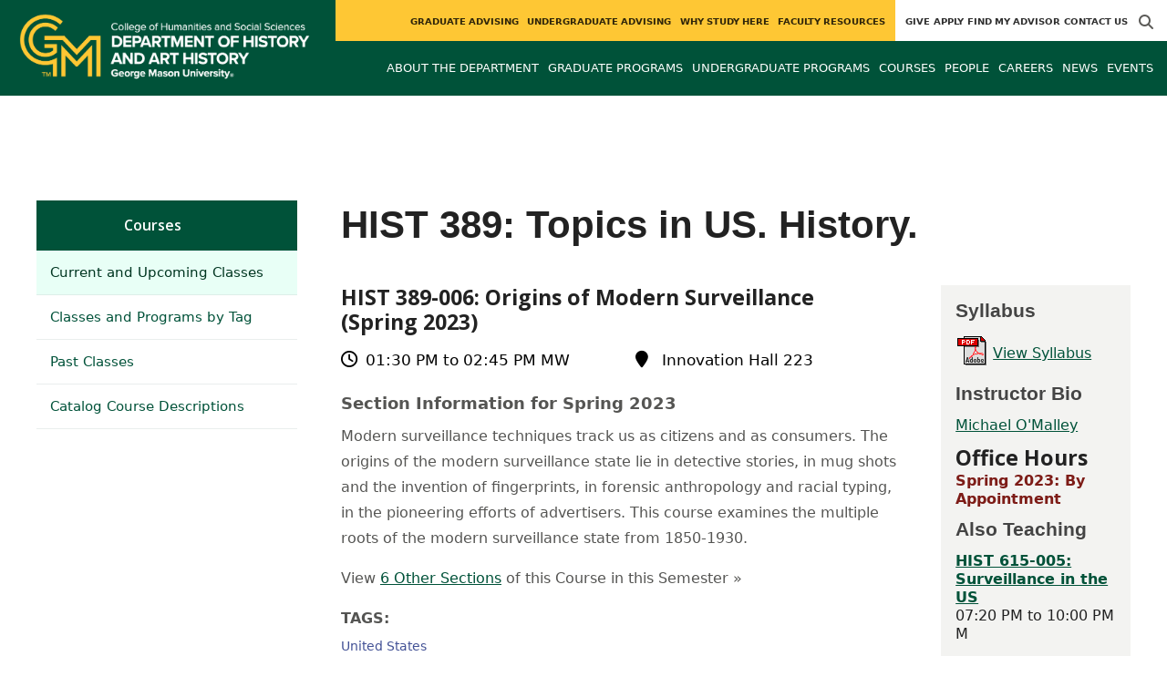

--- FILE ---
content_type: text/html; charset=utf-8
request_url: https://historyarthistory.gmu.edu/courses/hist389/course_sections/81670
body_size: 10212
content:
<!DOCTYPE HTML>
<html lang="en">
<head>

  <!--[if lt IE 10]>
  <script src="/assets/html5shiv-printshiv-1d0fe84e9c400d25226fbb100dfc491729804bad9d227815791397a772a6ccdc.js" asynch="true"></script>
  <![endif]-->
  <meta charset="utf-8" />
  <meta http-equiv="X-UA-Compatible" content="IE=edge">
  <!-- <meta http-equiv="X-UA-Compatible" content="IE=edge,chrome=1"> -->
  <meta name="viewport" content="width=device-width,initial-scale=1" />
  


  <link rel="apple-touch-icon" sizes="180x180" href="/apple-touch-icon.png">
  <link rel="icon" type="image/png" sizes="32x32" href="/favicon-32x32.png">
  <link rel="icon" type="image/png" sizes="16x16" href="/favicon-16x16.png">
  <meta name="msapplication-TileColor" content="#da532c">
  <meta name="theme-color" content="#ffffff">


  <!-- *** WEB FONTS *** -->
  <!--[if IE]>
  <link rel='preload' href='https://fonts.googleapis.com/css?family=Istok+Web' rel='stylesheet' as='font'>
  <link rel='preload' href='https://fonts.googleapis.com/css?family=Istok+Web:400italic' rel='stylesheet' as='font'>
  <link rel='preload' href='https://fonts.googleapis.com/css?family=Istok+Web:700' rel='stylesheet' as='font'>
  <link rel='preload' href='https://fonts.googleapis.com/css?family=Istok+Web:700italic' rel='stylesheet' as='font'>
  <![endif]-->

  <link rel="stylesheet" href="/assets/mason2024/application-5f815ddbcc0716290499bb761fe6f7fe8efa809306339fb85d5695ce74b0b19d.css" media="all" />
  <script type="importmap" data-turbo-track="reload">{
  "imports": {
    "application": "/assets/application-4b34addc893d2010defe97321368b6659ffb56145f2829c2b2c4cb0f5eaca21b.js",
    "@hotwired/turbo-rails": "/assets/turbo.min-41b4e28a9fe07bbbf2274d0ba9af26a87ff21f4fdb54a7978df9a6320decb39a.js",
    "@hotwired/stimulus": "/assets/stimulus.min-db071f6abc13bd6dcc6bb5e9ef6cb5b8ac23c9428c059f7e8d602325937dde40.js",
    "@hotwired/stimulus-loading": "/assets/stimulus-loading-9baa52ea3b2eb0f7e14ff9ae46eab356ff4331366fa1dbfe77cc1993bffd48e6.js",
    "bootstrap": "/assets/bootstrap.min-4a21b50fd84e03268f98bedab3c4e191c11e768f52d5eef40e5f824a6564bb19.js",
    "@popperjs/core": "/assets/popper-ad8a553b382f4f6b0a772106f9f399ebcf6cab360d1d8349ee26deeb79b88345.js",
    "admin_application": "/assets/admin_application-aef29384a4a8382c45f792034305dfea7e80546eb0e250a4390bd634185e7b90.js",
    "front_application": "/assets/front_application-0a3ee4b5236c03ebcc2385e290e93e87e17fd1cf486bcb6677b07b9297365fd4.js",
    "clipboard": "/assets/clipboard-12b5490ae96a15145495b9f677e20b8ad098476b49ac1a63582266879a0156e7.js",
    "controllers/application": "/assets/controllers/application-48e8b4d3dfcce7f7f8225f64dfd4717ff1874643325602d9eed09ad17b95cb76.js",
    "controllers/hello_controller": "/assets/controllers/hello_controller-5e545fa92cdc41ea2e6870cfbea018726fae4680ea0a8820832957dbdd46d65f.js",
    "controllers": "/assets/controllers/index-d3bed66b3a37b8fb69ca3314e202b85db13e3b837c8fb5657366f5aadec7c851.js",
    "controllers/search_form_controller": "/assets/controllers/search_form_controller-c1693f6957fe2a29d80628f0d4922eaa4a3043fda6921dc07ca2c1cbd8f0c87a.js",
    "controllers/submit_form_controller": "/assets/controllers/submit_form_controller-c7019c38316d3552c4c3f945bc52decc0b23d701d273cc673dc0c7b7945fe64d.js",
    "controllers/tinymce_controller": "/assets/controllers/tinymce_controller-aaad6dd41a32ba286cfeceb59ca8633f55f4cf7e72d3b43716c80405b33de93b.js"
  }
}</script>
<link rel="modulepreload" href="/assets/application-4b34addc893d2010defe97321368b6659ffb56145f2829c2b2c4cb0f5eaca21b.js">
<link rel="modulepreload" href="/assets/turbo.min-41b4e28a9fe07bbbf2274d0ba9af26a87ff21f4fdb54a7978df9a6320decb39a.js">
<link rel="modulepreload" href="/assets/stimulus.min-db071f6abc13bd6dcc6bb5e9ef6cb5b8ac23c9428c059f7e8d602325937dde40.js">
<link rel="modulepreload" href="/assets/stimulus-loading-9baa52ea3b2eb0f7e14ff9ae46eab356ff4331366fa1dbfe77cc1993bffd48e6.js">
<link rel="modulepreload" href="/assets/bootstrap.min-4a21b50fd84e03268f98bedab3c4e191c11e768f52d5eef40e5f824a6564bb19.js">
<link rel="modulepreload" href="/assets/popper-ad8a553b382f4f6b0a772106f9f399ebcf6cab360d1d8349ee26deeb79b88345.js">
<script src="/assets/es-module-shims.min-f39ec8b2348eca992283040893961fcedcce46c585c1c0071b7ee0f32dd56922.js" async="async" data-turbo-track="reload"></script>
<script type="module">import "application"</script>
  <script type="module">import "front_application"</script>

  <link rel="stylesheet" href="https://cdnjs.cloudflare.com/ajax/libs/OwlCarousel2/2.3.4/assets/owl.carousel.css" integrity="sha512-UTNP5BXLIptsaj5WdKFrkFov94lDx+eBvbKyoe1YAfjeRPC+gT5kyZ10kOHCfNZqEui1sxmqvodNUx3KbuYI/A==" crossorigin="anonymous" referrerpolicy="no-referrer" />

  <script defer src="https://cdnjs.cloudflare.com/ajax/libs/OwlCarousel2/2.3.4/owl.carousel.min.js" integrity="sha512-bPs7Ae6pVvhOSiIcyUClR7/q2OAsRiovw4vAkX+zJbw3ShAeeqezq50RIIcIURq7Oa20rW2n2q+fyXBNcU9lrw==" crossorigin="anonymous" referrerpolicy="no-referrer"></script>

    <!--Make sure this links to analytics-->
        <!-- Google Tag Manager GA4 -->
        <script>(function(w,d,s,l,i){w[l]=w[l]||[];w[l].push({'gtm.start':
                  new Date().getTime(),event:'gtm.js'});var f=d.getElementsByTagName(s)[0],
          j=d.createElement(s),dl=l!='dataLayer'?'&l='+l:'';j.async=true;j.src=
          'https://www.googletagmanager.com/gtm.js?id='+i+dl;f.parentNode.insertBefore(j,f);
        })(window,document,'script','dataLayer','GTM-KQSG4GF');</script>
        <!-- End Google Tag Manager -->

  <title>History and Art History | HIST 389: Topics in US. History.</title>
  <meta name="description" content="HIST 389 - 006: Origins of Modern Surveillance (Spring 2023)" />  <link href="http://historyarthistory.gmu.edu/courses/hist389/course_sections/81670" rel="canonical" />
  <link rel="alternate" type="application/atom+xml" title="ATOM" href="/feed" />
  <meta property="fb:app_id" content="308196929201214" />
<meta property="fb:admins" content="545039898" />

<meta property="og:site_name" content="History and Art History" />
<meta property="og:url" content="https://historyarthistory.gmu.edu/courses/hist389/course_sections/81670" />
<meta property="og:type" content="article" />

<meta property="og:image" content="https://chss.gmu.edu/assets/plaza-statue-512x512-7ea5e31007262e764dec0cb5e6d9a1f04a165ad05aed2b33bd7db4e8ecacd807.png" />
<meta property="og:description" content="HIST 389 - 006: Origins of Modern Surveillance (Spring 2023)" />


  <meta name="apple-mobile-web-app-capable" content="yes">
</head>

<body id="historyarthistory">
        <!-- Google Tag Manager GA4 (noscript) -->
      <noscript><iframe src="https://www.googletagmanager.com/ns.html?id=GTM-KQSG4GF"
                        height="0" width="0" style="display:none;visibility:hidden"></iframe></noscript>
      <!-- End Google Tag Manager (noscript) -->

  <div id="cookies-eu-banner" style="display: none;">
  <div id="cookies-eu-text">We use cookies and similar technologies to improve your website experience and help us understand how you use our website. By continuing to use this website, you consent to the usage of cookies. Learn more about our <a href="https://www.gmu.edu/about-mason/internet-privacy" target="_blank" title="George Mason University Privacy Statement" class="cookies-eu-link">Privacy Statement</a> and <a href="https://www.gmu.edu/cookie-policy" target="_blank" title="George Mason University Cookie Policy" class="cookies-eu-link">Cookie Policy</a>.</div>
  <div id="cookies-eu-link-group">
    <button id="cookies-eu-accept">Agree</button>
    <button id="cookies-eu-reject">Decline Non-Essential Cookies</button>
  </div>
</div>
  

<header id="header-section">
  <nav class="home-nav">
    <div class="container-fluid">

      <div class="row style-group3">
        <div class="col-md-12 absu-nav-cont">
             <a class="navbar-brand" href="/" aria-label="Visit History and Art History homepage">
               <span class="logo-back">
                 <img alt="History and Art History Logo" class="brandlogo" src="/assets/logos/historyarthistory-tagline-cd9bb1709a567df232319c2ee88cd5574221cc1f26736bba33bc62c739f211a2.png" />
               </span>
             </a>
          <div id="myNav2" class="overlay2">
            <a class="closebtn2" onclick="closeNav2()" aria-label="close search">&times;</a>
            <div class="overlay-content2">
              <form method="get" action="/searches" role="search">
                <input class="mainsearch" type="text" placeholder="Search" name="searchFor" title="Enter search terms">
              </form>
            </div>
          </div>












        <div class="mobile-comp-container">
          <span class="hbuttonout2" onclick="openNav2()" aria-controls="myNav2"><i class="fa-solid fa-magnifying-glass hbuttons2"></i></span>
          <button id="mobile-burger" class="navbar-toggler" type="button" data-bs-toggle="" data-bs-target="#navbarSupportedContent" aria-controls="navbarSupportedContent" aria-expanded="false" aria-label="Toggle navigation three">
              <i class="fa-solid fa-bars"></i>
          </button>
        </div>
        </div>
          <div class="col-md-12 navbars-tog second-nav" aria-labelledby="audience Site Navigation">
        <ul class="utility-nav-sites">
          <li class="nav-item"><a class="donate nav-link" href="https://securemason.gmu.edu/s/1564/GID2/16/19-giving.aspx?sid=1564&amp;gid=2&amp;pgid=651&amp;cid=1709&amp;bledit=1&amp;sort=1&amp;dids=95.340.512.170&amp;appealcode=ISS07">Give</a></li>
          <li class="nav-item"><a class="nav-link" href="/apply">Apply</a></li>
          <li class="nav-item"><a class="nav-link" href="/advising-in-history-and-art-history">Find My Advisor</a></li>
          <li class="nav-item"><a class="nav-link" href="/contact">Contact Us</a></li>
          
          
            <li class="nav-item search-item2">
              <a class="hbuttonout nav-link" onclick="openNav2()"><i class="fa-solid fa-magnifying-glass hbuttons"></i></a>
            </li>
        </ul>
    <ul class="nav-list-ul">
      <li title="Graduate Advising" class="nav-item dropdown">
        <a class="nav-link dropdown-toggle" href="/graduate" role="button" aria-expanded="false">
          Graduate Advising
        </a>
        </li>
      <li title="Undergraduate Advising" class="nav-item dropdown">
        <a class="nav-link dropdown-toggle" href="/undergraduate" role="button" aria-expanded="false">
          Undergraduate Advising
        </a>
        </li>
      <li title="Why Study Here" class="nav-item dropdown">
        <a class="nav-link dropdown-toggle" href="/prospective" role="button" aria-expanded="false">
          Why Study Here
        </a>
        </li>
      <li title="Faculty Resources" class="nav-item dropdown">
        <a class="nav-link dropdown-toggle" href="/faculty" role="button" aria-expanded="false">
          Faculty Resources
        </a>
        </li>
    </ul>
  </div>

  <ul class="mobile_second-nav" aria-labelledby="audience ">
    <li title="Graduate Advising" class="mobile_menu_list_item">
        <a href="/graduate" class="mobile_menu_list_link">Graduate Advising</a>
    </li>
    <li title="Undergraduate Advising" class="mobile_menu_list_item">
        <a href="/undergraduate" class="mobile_menu_list_link">Undergraduate Advising</a>
    </li>
    <li title="Why Study Here" class="mobile_menu_list_item">
        <a href="/prospective" class="mobile_menu_list_link">Why Study Here</a>
    </li>
    <li title="Faculty Resources" class="mobile_menu_list_item">
        <a href="/faculty" class="mobile_menu_list_link">Faculty Resources</a>
    </li>
  </ul>

      

          <div class="col-md-12 navbars-tog first-nav" aria-labelledby="main Site Navigation">
    <ul class="nav-list-ul">
      <li title="About The Department" class="nav-item dropdown">
        <a class="nav-link dropdown-toggle" href="https://historyarthistory.gmu.edu/about" role="button" aria-expanded="false">
          About The Department
        </a>
          <ul class="dropdown-menu dropdown-menu-end">
                  <li>
                    <a class="dropdown-item" href="https://historyarthistory.gmu.edu/about/transforming-our-understanding-of-the-past">
                      Transforming our Understanding of the Past
                    </a>
                  </li>
                  <li>
                    <a class="dropdown-item" href="https://historyarthistory.gmu.edu/about/impacting-our-students">
                      Impacting our Students
                    </a>
                  </li>
                  <li>
                    <a class="dropdown-item" href="https://historyarthistory.gmu.edu/about/engaging-the-public">
                      Engaging the Public
                    </a>
                  </li>
          </ul>
        </li>
      <li title="Graduate Programs" class="nav-item dropdown">
        <a class="nav-link dropdown-toggle" href="https://historyarthistory.gmu.edu/graduate-programs" role="button" aria-expanded="false">
          Graduate Programs
        </a>
          <ul class="dropdown-menu dropdown-menu-end">
                  <li>
                    <a class="dropdown-item" href="http://historyarthistory.gmu.edu/programs/la-phd-hist">
                      PhD in History
                    </a>
                  </li>
                  <li>
                    <a class="dropdown-item" href="http://historyarthistory.gmu.edu/programs/la-ma-ah">
                      MA in Art History
                    </a>
                  </li>
                  <li>
                    <a class="dropdown-item" href="http://historyarthistory.gmu.edu/programs/la-ma-hist">
                      MA in History
                    </a>
                  </li>
                  <li>
                    <a class="dropdown-item" href="http://historyarthistory.gmu.edu/programs/la-ma-acel-ah">
                      Accelerated MA in Art History
                    </a>
                  </li>
                  <li>
                    <a class="dropdown-item" href="http://historyarthistory.gmu.edu/programs/la-ma-acel-hist">
                      Accelerated MA in History
                    </a>
                  </li>
                  <li>
                    <a class="dropdown-item" href="https://historyarthistory.gmu.edu/graduate-programs/dual-ma-art-history-and-arts-management">
                      Dual MA Art History and Arts Management
                    </a>
                  </li>
                  <li>
                    <a class="dropdown-item" href="/programs/LA-CERG-DPH">
                      Graduate Certificate in Digital Public Humanities
                    </a>
                  </li>
          </ul>
        </li>
      <li title="Undergraduate Programs" class="nav-item dropdown">
        <a class="nav-link dropdown-toggle" href="https://historyarthistory.gmu.edu/undergraduate-programs" role="button" aria-expanded="false">
          Undergraduate Programs
        </a>
          <ul class="dropdown-menu dropdown-menu-end">
                  <li>
                    <a class="dropdown-item" href="http://historyarthistory.gmu.edu/programs/la-ba-hist">
                      BA in History
                    </a>
                  </li>
                  <li>
                    <a class="dropdown-item" href="http://historyarthistory.gmu.edu/programs/la-ba-ah">
                      BA in Art History
                    </a>
                  </li>
                  <li>
                    <a class="dropdown-item" href="http://historyarthistory.gmu.edu/programs/la-minor-hist-hist">
                      Minor in History
                    </a>
                  </li>
                  <li>
                    <a class="dropdown-item" href="http://historyarthistory.gmu.edu/programs/la-minor-hist-arth">
                      Minor in Art History
                    </a>
                  </li>
                  <li>
                    <a class="dropdown-item" href="https://historyarthistory.gmu.edu/programs/la-minor-hist-ahma">
                      Minor in Ancient History and Mediterranean Archaeology
                    </a>
                  </li>
                  <li>
                    <a class="dropdown-item" href="/programs/la-minor-la-dgh">
                      Minor in Digital Humanities
                    </a>
                  </li>
                  <li>
                    <a class="dropdown-item" href="/programs/la-minor-hist-must">
                      Minor in Museum Studies
                    </a>
                  </li>
          </ul>
        </li>
      <li title="Courses" class="nav-item dropdown">
        <a class="nav-link dropdown-toggle" href="https://historyarthistory.gmu.edu/course_sections" role="button" aria-expanded="false">
          Courses
        </a>
          <ul class="dropdown-menu dropdown-menu-end">
                  <li>
                    <a class="dropdown-item" href="/course_sections?code=ARTH">
                      Art History
                    </a>
                  </li>
                  <li>
                    <a class="dropdown-item" href="/course_sections?code=HIST">
                      History
                    </a>
                  </li>
                  <li>
                    <a class="dropdown-item" href="https://historyarthistory.gmu.edu/digital-public-humanities">
                      Digital Public Humanities
                    </a>
                  </li>
          </ul>
        </li>
      <li title="People" class="nav-item dropdown">
        <a class="nav-link dropdown-toggle" href="/people/core_faculty" role="button" aria-expanded="false">
          People
        </a>
        </li>
      <li title="Careers" class="nav-item dropdown">
        <a class="nav-link dropdown-toggle" href="https://historyarthistory.gmu.edu/careers" role="button" aria-expanded="false">
          Careers
        </a>
          <ul class="dropdown-menu dropdown-menu-end">
                  <li>
                    <a class="dropdown-item" href="https://historyarthistory.gmu.edu/careers/history">
                      What Can I Do With a Degree in History?
                    </a>
                  </li>
                  <li>
                    <a class="dropdown-item" href="https://historyarthistory.gmu.edu/careers/art-history">
                      What Can I Do With a Degree in Art History?
                    </a>
                  </li>
                  <li>
                    <a class="dropdown-item" href="https://historyarthistory.gmu.edu/careers/what-can-i-do">
                      What Can I Do With a Degree in the Liberal Arts?
                    </a>
                  </li>
                  <li>
                    <a class="dropdown-item" href="https://historyarthistory.gmu.edu/careers/can-i-get-a-job">
                      Can I Get a Job?
                    </a>
                  </li>
                  <li>
                    <a class="dropdown-item" href="https://historyarthistory.gmu.edu/careers/where-do-our-students-work">
                      Where Do Our Students Work?
                    </a>
                  </li>
                  <li>
                    <a class="dropdown-item" href="https://historyarthistory.gmu.edu/undergraduate/career-and-internship-opportunities">
                      Internships
                    </a>
                  </li>
                  <li>
                    <a class="dropdown-item" href="/undergraduate/usingyourarthdegree">
                      Using Your ARTH Degree
                    </a>
                  </li>
                  <li>
                    <a class="dropdown-item" href="/undergraduate/usingyourhistdegree">
                      Using Your HIST Degree
                    </a>
                  </li>
          </ul>
        </li>
      <li title="News" class="nav-item dropdown">
        <a class="nav-link dropdown-toggle" href="https://historyarthistory.gmu.edu/articles" role="button" aria-expanded="false">
          News
        </a>
          <ul class="dropdown-menu dropdown-menu-end">
              <li><a class="dropdown-item" aria-label="Accolades Article Listing" href="/articles/category/accolades">Accolades</a></li>
              <li><a class="dropdown-item" aria-label="Alumni News Article Listing" href="/articles/category/alumni-news">Alumni News</a></li>
              <li><a class="dropdown-item" aria-label="Faculty Afoot Article Listing" href="/articles/category/faculty-afoot">Faculty Afoot</a></li>
              <li><a class="dropdown-item" aria-label="Headlines Article Listing" href="/articles/category/headlines">Headlines</a></li>
              <li><a class="dropdown-item" aria-label="In The Media Article Listing" href="/articles/category/in-the-media">In The Media</a></li>
              <li><a class="dropdown-item" aria-label="Newsletter Article Listing" href="/articles/category/community-digest">Newsletter</a></li>
              <li><a class="dropdown-item" aria-label="Publications Article Listing" href="/articles/category/publications">Publications</a></li>
              <li><a class="dropdown-item" aria-label="Student Spotlight Article Listing" href="/articles/category/student-spotlight">Student Spotlight</a></li>
          </ul>
        </li>
      <li title="Events" class="nav-item dropdown">
        <a class="nav-link dropdown-toggle" href="https://historyarthistory.gmu.edu/events" role="button" aria-expanded="false">
          Events
        </a>
          <ul class="dropdown-menu dropdown-menu-end">
            <li>
              <a class="dropdown-item" href="/events">All Upcoming</a>
            </li>
              <li><a class="dropdown-item" href="/events/past">Past Events</a></li>
              <li><a class="dropdown-item" href="/events/chss"><span>Events on Other Sites</span></a></li>
          </ul>
        </li>
    </ul>
  </div>

  <ul class="mobile_first-nav" aria-labelledby="main ">
    <li title="About The Department" class="mobile_menu_list_item">
        <div class="link_and_icon_cont">
          <a href="https://historyarthistory.gmu.edu/about" class="mobile_menu_list_link" style="display:block">About The Department</a>
          <i class="fa-solid fa-plus rotate"></i>
        </div>
        <ul class="mobile_submenu_list_cont">
              <li class="mobile_submenu_list_item">
                <a href="https://historyarthistory.gmu.edu/about/transforming-our-understanding-of-the-past" class="mobile_submenu_list_link">Transforming our Understanding of the Past</a>
              </li>
              <li class="mobile_submenu_list_item">
                <a href="https://historyarthistory.gmu.edu/about/impacting-our-students" class="mobile_submenu_list_link">Impacting our Students</a>
              </li>
              <li class="mobile_submenu_list_item">
                <a href="https://historyarthistory.gmu.edu/about/engaging-the-public" class="mobile_submenu_list_link">Engaging the Public</a>
              </li>
        </ul>
    </li>
    <li title="Graduate Programs" class="mobile_menu_list_item">
        <div class="link_and_icon_cont">
          <a href="https://historyarthistory.gmu.edu/graduate-programs" class="mobile_menu_list_link" style="display:block">Graduate Programs</a>
          <i class="fa-solid fa-plus rotate"></i>
        </div>
        <ul class="mobile_submenu_list_cont">
              <li class="mobile_submenu_list_item">
                <a href="http://historyarthistory.gmu.edu/programs/la-phd-hist" class="mobile_submenu_list_link">PhD in History</a>
              </li>
              <li class="mobile_submenu_list_item">
                <a href="http://historyarthistory.gmu.edu/programs/la-ma-ah" class="mobile_submenu_list_link">MA in Art History</a>
              </li>
              <li class="mobile_submenu_list_item">
                <a href="http://historyarthistory.gmu.edu/programs/la-ma-hist" class="mobile_submenu_list_link">MA in History</a>
              </li>
              <li class="mobile_submenu_list_item">
                <a href="http://historyarthistory.gmu.edu/programs/la-ma-acel-ah" class="mobile_submenu_list_link">Accelerated MA in Art History</a>
              </li>
              <li class="mobile_submenu_list_item">
                <a href="http://historyarthistory.gmu.edu/programs/la-ma-acel-hist" class="mobile_submenu_list_link">Accelerated MA in History</a>
              </li>
              <li class="mobile_submenu_list_item">
                <a href="https://historyarthistory.gmu.edu/graduate-programs/dual-ma-art-history-and-arts-management" class="mobile_submenu_list_link">Dual MA Art History and Arts Management</a>
              </li>
              <li class="mobile_submenu_list_item">
                <a href="/programs/LA-CERG-DPH" class="mobile_submenu_list_link">Graduate Certificate in Digital Public Humanities</a>
              </li>
        </ul>
    </li>
    <li title="Undergraduate Programs" class="mobile_menu_list_item">
        <div class="link_and_icon_cont">
          <a href="https://historyarthistory.gmu.edu/undergraduate-programs" class="mobile_menu_list_link" style="display:block">Undergraduate Programs</a>
          <i class="fa-solid fa-plus rotate"></i>
        </div>
        <ul class="mobile_submenu_list_cont">
              <li class="mobile_submenu_list_item">
                <a href="http://historyarthistory.gmu.edu/programs/la-ba-hist" class="mobile_submenu_list_link">BA in History</a>
              </li>
              <li class="mobile_submenu_list_item">
                <a href="http://historyarthistory.gmu.edu/programs/la-ba-ah" class="mobile_submenu_list_link">BA in Art History</a>
              </li>
              <li class="mobile_submenu_list_item">
                <a href="http://historyarthistory.gmu.edu/programs/la-minor-hist-hist" class="mobile_submenu_list_link">Minor in History</a>
              </li>
              <li class="mobile_submenu_list_item">
                <a href="http://historyarthistory.gmu.edu/programs/la-minor-hist-arth" class="mobile_submenu_list_link">Minor in Art History</a>
              </li>
              <li class="mobile_submenu_list_item">
                <a href="https://historyarthistory.gmu.edu/programs/la-minor-hist-ahma" class="mobile_submenu_list_link">Minor in Ancient History and Mediterranean Archaeology</a>
              </li>
              <li class="mobile_submenu_list_item">
                <a href="/programs/la-minor-la-dgh" class="mobile_submenu_list_link">Minor in Digital Humanities</a>
              </li>
              <li class="mobile_submenu_list_item">
                <a href="/programs/la-minor-hist-must" class="mobile_submenu_list_link">Minor in Museum Studies</a>
              </li>
        </ul>
    </li>
    <li title="Courses" class="mobile_menu_list_item">
        <div class="link_and_icon_cont">
          <a href="https://historyarthistory.gmu.edu/course_sections" class="mobile_menu_list_link" style="display:block">Courses</a>
          <i class="fa-solid fa-plus rotate"></i>
        </div>
        <ul class="mobile_submenu_list_cont">
              <li class="mobile_submenu_list_item">
                <a href="/course_sections?code=ARTH" class="mobile_submenu_list_link">Art History</a>
              </li>
              <li class="mobile_submenu_list_item">
                <a href="/course_sections?code=HIST" class="mobile_submenu_list_link">History</a>
              </li>
              <li class="mobile_submenu_list_item">
                <a href="https://historyarthistory.gmu.edu/digital-public-humanities" class="mobile_submenu_list_link">Digital Public Humanities</a>
              </li>
        </ul>
    </li>
    <li title="People" class="mobile_menu_list_item">
        <a href="/people/core_faculty" class="mobile_menu_list_link">People</a>
    </li>
    <li title="Careers" class="mobile_menu_list_item">
        <div class="link_and_icon_cont">
          <a href="https://historyarthistory.gmu.edu/careers" class="mobile_menu_list_link" style="display:block">Careers</a>
          <i class="fa-solid fa-plus rotate"></i>
        </div>
        <ul class="mobile_submenu_list_cont">
              <li class="mobile_submenu_list_item">
                <a href="https://historyarthistory.gmu.edu/careers/history" class="mobile_submenu_list_link">What Can I Do With a Degree in History?</a>
              </li>
              <li class="mobile_submenu_list_item">
                <a href="https://historyarthistory.gmu.edu/careers/art-history" class="mobile_submenu_list_link">What Can I Do With a Degree in Art History?</a>
              </li>
              <li class="mobile_submenu_list_item">
                <a href="https://historyarthistory.gmu.edu/careers/what-can-i-do" class="mobile_submenu_list_link">What Can I Do With a Degree in the Liberal Arts?</a>
              </li>
              <li class="mobile_submenu_list_item">
                <a href="https://historyarthistory.gmu.edu/careers/can-i-get-a-job" class="mobile_submenu_list_link">Can I Get a Job?</a>
              </li>
              <li class="mobile_submenu_list_item">
                <a href="https://historyarthistory.gmu.edu/careers/where-do-our-students-work" class="mobile_submenu_list_link">Where Do Our Students Work?</a>
              </li>
              <li class="mobile_submenu_list_item">
                <a href="https://historyarthistory.gmu.edu/undergraduate/career-and-internship-opportunities" class="mobile_submenu_list_link">Internships</a>
              </li>
              <li class="mobile_submenu_list_item">
                <a href="/undergraduate/usingyourarthdegree" class="mobile_submenu_list_link">Using Your ARTH Degree</a>
              </li>
              <li class="mobile_submenu_list_item">
                <a href="/undergraduate/usingyourhistdegree" class="mobile_submenu_list_link">Using Your HIST Degree</a>
              </li>
        </ul>
    </li>
    <li title="News" class="mobile_menu_list_item">
        <a href="https://historyarthistory.gmu.edu/articles" class="mobile_menu_list_link">News</a>
    </li>
    <li title="Events" class="mobile_menu_list_item">
        <a href="https://historyarthistory.gmu.edu/events" class="mobile_menu_list_link">Events</a>
    </li>
  </ul>

      

        <div class="col-md-12 navbars-tog third-nav">


        </div>
      </div>
    </div>
  </nav>
</header>
  <div id="mySidenav" class="sidenav">
    <button class="close-btn closebtn" id="closeBtn">&times;</button>
    <div class="mobile_menu_list">
        <div class="col-md-12 navbars-tog first-nav" aria-labelledby="main Site Navigation">
    <ul class="nav-list-ul">
      <li title="About The Department" class="nav-item dropdown">
        <a class="nav-link dropdown-toggle" href="https://historyarthistory.gmu.edu/about" role="button" aria-expanded="false">
          About The Department
        </a>
          <ul class="dropdown-menu dropdown-menu-end">
                  <li>
                    <a class="dropdown-item" href="https://historyarthistory.gmu.edu/about/transforming-our-understanding-of-the-past">
                      Transforming our Understanding of the Past
                    </a>
                  </li>
                  <li>
                    <a class="dropdown-item" href="https://historyarthistory.gmu.edu/about/impacting-our-students">
                      Impacting our Students
                    </a>
                  </li>
                  <li>
                    <a class="dropdown-item" href="https://historyarthistory.gmu.edu/about/engaging-the-public">
                      Engaging the Public
                    </a>
                  </li>
          </ul>
        </li>
      <li title="Graduate Programs" class="nav-item dropdown">
        <a class="nav-link dropdown-toggle" href="https://historyarthistory.gmu.edu/graduate-programs" role="button" aria-expanded="false">
          Graduate Programs
        </a>
          <ul class="dropdown-menu dropdown-menu-end">
                  <li>
                    <a class="dropdown-item" href="http://historyarthistory.gmu.edu/programs/la-phd-hist">
                      PhD in History
                    </a>
                  </li>
                  <li>
                    <a class="dropdown-item" href="http://historyarthistory.gmu.edu/programs/la-ma-ah">
                      MA in Art History
                    </a>
                  </li>
                  <li>
                    <a class="dropdown-item" href="http://historyarthistory.gmu.edu/programs/la-ma-hist">
                      MA in History
                    </a>
                  </li>
                  <li>
                    <a class="dropdown-item" href="http://historyarthistory.gmu.edu/programs/la-ma-acel-ah">
                      Accelerated MA in Art History
                    </a>
                  </li>
                  <li>
                    <a class="dropdown-item" href="http://historyarthistory.gmu.edu/programs/la-ma-acel-hist">
                      Accelerated MA in History
                    </a>
                  </li>
                  <li>
                    <a class="dropdown-item" href="https://historyarthistory.gmu.edu/graduate-programs/dual-ma-art-history-and-arts-management">
                      Dual MA Art History and Arts Management
                    </a>
                  </li>
                  <li>
                    <a class="dropdown-item" href="/programs/LA-CERG-DPH">
                      Graduate Certificate in Digital Public Humanities
                    </a>
                  </li>
          </ul>
        </li>
      <li title="Undergraduate Programs" class="nav-item dropdown">
        <a class="nav-link dropdown-toggle" href="https://historyarthistory.gmu.edu/undergraduate-programs" role="button" aria-expanded="false">
          Undergraduate Programs
        </a>
          <ul class="dropdown-menu dropdown-menu-end">
                  <li>
                    <a class="dropdown-item" href="http://historyarthistory.gmu.edu/programs/la-ba-hist">
                      BA in History
                    </a>
                  </li>
                  <li>
                    <a class="dropdown-item" href="http://historyarthistory.gmu.edu/programs/la-ba-ah">
                      BA in Art History
                    </a>
                  </li>
                  <li>
                    <a class="dropdown-item" href="http://historyarthistory.gmu.edu/programs/la-minor-hist-hist">
                      Minor in History
                    </a>
                  </li>
                  <li>
                    <a class="dropdown-item" href="http://historyarthistory.gmu.edu/programs/la-minor-hist-arth">
                      Minor in Art History
                    </a>
                  </li>
                  <li>
                    <a class="dropdown-item" href="https://historyarthistory.gmu.edu/programs/la-minor-hist-ahma">
                      Minor in Ancient History and Mediterranean Archaeology
                    </a>
                  </li>
                  <li>
                    <a class="dropdown-item" href="/programs/la-minor-la-dgh">
                      Minor in Digital Humanities
                    </a>
                  </li>
                  <li>
                    <a class="dropdown-item" href="/programs/la-minor-hist-must">
                      Minor in Museum Studies
                    </a>
                  </li>
          </ul>
        </li>
      <li title="Courses" class="nav-item dropdown">
        <a class="nav-link dropdown-toggle" href="https://historyarthistory.gmu.edu/course_sections" role="button" aria-expanded="false">
          Courses
        </a>
          <ul class="dropdown-menu dropdown-menu-end">
                  <li>
                    <a class="dropdown-item" href="/course_sections?code=ARTH">
                      Art History
                    </a>
                  </li>
                  <li>
                    <a class="dropdown-item" href="/course_sections?code=HIST">
                      History
                    </a>
                  </li>
                  <li>
                    <a class="dropdown-item" href="https://historyarthistory.gmu.edu/digital-public-humanities">
                      Digital Public Humanities
                    </a>
                  </li>
          </ul>
        </li>
      <li title="People" class="nav-item dropdown">
        <a class="nav-link dropdown-toggle" href="/people/core_faculty" role="button" aria-expanded="false">
          People
        </a>
        </li>
      <li title="Careers" class="nav-item dropdown">
        <a class="nav-link dropdown-toggle" href="https://historyarthistory.gmu.edu/careers" role="button" aria-expanded="false">
          Careers
        </a>
          <ul class="dropdown-menu dropdown-menu-end">
                  <li>
                    <a class="dropdown-item" href="https://historyarthistory.gmu.edu/careers/history">
                      What Can I Do With a Degree in History?
                    </a>
                  </li>
                  <li>
                    <a class="dropdown-item" href="https://historyarthistory.gmu.edu/careers/art-history">
                      What Can I Do With a Degree in Art History?
                    </a>
                  </li>
                  <li>
                    <a class="dropdown-item" href="https://historyarthistory.gmu.edu/careers/what-can-i-do">
                      What Can I Do With a Degree in the Liberal Arts?
                    </a>
                  </li>
                  <li>
                    <a class="dropdown-item" href="https://historyarthistory.gmu.edu/careers/can-i-get-a-job">
                      Can I Get a Job?
                    </a>
                  </li>
                  <li>
                    <a class="dropdown-item" href="https://historyarthistory.gmu.edu/careers/where-do-our-students-work">
                      Where Do Our Students Work?
                    </a>
                  </li>
                  <li>
                    <a class="dropdown-item" href="https://historyarthistory.gmu.edu/undergraduate/career-and-internship-opportunities">
                      Internships
                    </a>
                  </li>
                  <li>
                    <a class="dropdown-item" href="/undergraduate/usingyourarthdegree">
                      Using Your ARTH Degree
                    </a>
                  </li>
                  <li>
                    <a class="dropdown-item" href="/undergraduate/usingyourhistdegree">
                      Using Your HIST Degree
                    </a>
                  </li>
          </ul>
        </li>
      <li title="News" class="nav-item dropdown">
        <a class="nav-link dropdown-toggle" href="https://historyarthistory.gmu.edu/articles" role="button" aria-expanded="false">
          News
        </a>
          <ul class="dropdown-menu dropdown-menu-end">
              <li><a class="dropdown-item" aria-label="Accolades Article Listing" href="/articles/category/accolades">Accolades</a></li>
              <li><a class="dropdown-item" aria-label="Alumni News Article Listing" href="/articles/category/alumni-news">Alumni News</a></li>
              <li><a class="dropdown-item" aria-label="Faculty Afoot Article Listing" href="/articles/category/faculty-afoot">Faculty Afoot</a></li>
              <li><a class="dropdown-item" aria-label="Headlines Article Listing" href="/articles/category/headlines">Headlines</a></li>
              <li><a class="dropdown-item" aria-label="In The Media Article Listing" href="/articles/category/in-the-media">In The Media</a></li>
              <li><a class="dropdown-item" aria-label="Newsletter Article Listing" href="/articles/category/community-digest">Newsletter</a></li>
              <li><a class="dropdown-item" aria-label="Publications Article Listing" href="/articles/category/publications">Publications</a></li>
              <li><a class="dropdown-item" aria-label="Student Spotlight Article Listing" href="/articles/category/student-spotlight">Student Spotlight</a></li>
          </ul>
        </li>
      <li title="Events" class="nav-item dropdown">
        <a class="nav-link dropdown-toggle" href="https://historyarthistory.gmu.edu/events" role="button" aria-expanded="false">
          Events
        </a>
          <ul class="dropdown-menu dropdown-menu-end">
            <li>
              <a class="dropdown-item" href="/events">All Upcoming</a>
            </li>
              <li><a class="dropdown-item" href="/events/past">Past Events</a></li>
              <li><a class="dropdown-item" href="/events/chss"><span>Events on Other Sites</span></a></li>
          </ul>
        </li>
    </ul>
  </div>

  <ul class="mobile_first-nav" aria-labelledby="main ">
    <li title="About The Department" class="mobile_menu_list_item">
        <div class="link_and_icon_cont">
          <a href="https://historyarthistory.gmu.edu/about" class="mobile_menu_list_link" style="display:block">About The Department</a>
          <i class="fa-solid fa-plus rotate"></i>
        </div>
        <ul class="mobile_submenu_list_cont">
              <li class="mobile_submenu_list_item">
                <a href="https://historyarthistory.gmu.edu/about/transforming-our-understanding-of-the-past" class="mobile_submenu_list_link">Transforming our Understanding of the Past</a>
              </li>
              <li class="mobile_submenu_list_item">
                <a href="https://historyarthistory.gmu.edu/about/impacting-our-students" class="mobile_submenu_list_link">Impacting our Students</a>
              </li>
              <li class="mobile_submenu_list_item">
                <a href="https://historyarthistory.gmu.edu/about/engaging-the-public" class="mobile_submenu_list_link">Engaging the Public</a>
              </li>
        </ul>
    </li>
    <li title="Graduate Programs" class="mobile_menu_list_item">
        <div class="link_and_icon_cont">
          <a href="https://historyarthistory.gmu.edu/graduate-programs" class="mobile_menu_list_link" style="display:block">Graduate Programs</a>
          <i class="fa-solid fa-plus rotate"></i>
        </div>
        <ul class="mobile_submenu_list_cont">
              <li class="mobile_submenu_list_item">
                <a href="http://historyarthistory.gmu.edu/programs/la-phd-hist" class="mobile_submenu_list_link">PhD in History</a>
              </li>
              <li class="mobile_submenu_list_item">
                <a href="http://historyarthistory.gmu.edu/programs/la-ma-ah" class="mobile_submenu_list_link">MA in Art History</a>
              </li>
              <li class="mobile_submenu_list_item">
                <a href="http://historyarthistory.gmu.edu/programs/la-ma-hist" class="mobile_submenu_list_link">MA in History</a>
              </li>
              <li class="mobile_submenu_list_item">
                <a href="http://historyarthistory.gmu.edu/programs/la-ma-acel-ah" class="mobile_submenu_list_link">Accelerated MA in Art History</a>
              </li>
              <li class="mobile_submenu_list_item">
                <a href="http://historyarthistory.gmu.edu/programs/la-ma-acel-hist" class="mobile_submenu_list_link">Accelerated MA in History</a>
              </li>
              <li class="mobile_submenu_list_item">
                <a href="https://historyarthistory.gmu.edu/graduate-programs/dual-ma-art-history-and-arts-management" class="mobile_submenu_list_link">Dual MA Art History and Arts Management</a>
              </li>
              <li class="mobile_submenu_list_item">
                <a href="/programs/LA-CERG-DPH" class="mobile_submenu_list_link">Graduate Certificate in Digital Public Humanities</a>
              </li>
        </ul>
    </li>
    <li title="Undergraduate Programs" class="mobile_menu_list_item">
        <div class="link_and_icon_cont">
          <a href="https://historyarthistory.gmu.edu/undergraduate-programs" class="mobile_menu_list_link" style="display:block">Undergraduate Programs</a>
          <i class="fa-solid fa-plus rotate"></i>
        </div>
        <ul class="mobile_submenu_list_cont">
              <li class="mobile_submenu_list_item">
                <a href="http://historyarthistory.gmu.edu/programs/la-ba-hist" class="mobile_submenu_list_link">BA in History</a>
              </li>
              <li class="mobile_submenu_list_item">
                <a href="http://historyarthistory.gmu.edu/programs/la-ba-ah" class="mobile_submenu_list_link">BA in Art History</a>
              </li>
              <li class="mobile_submenu_list_item">
                <a href="http://historyarthistory.gmu.edu/programs/la-minor-hist-hist" class="mobile_submenu_list_link">Minor in History</a>
              </li>
              <li class="mobile_submenu_list_item">
                <a href="http://historyarthistory.gmu.edu/programs/la-minor-hist-arth" class="mobile_submenu_list_link">Minor in Art History</a>
              </li>
              <li class="mobile_submenu_list_item">
                <a href="https://historyarthistory.gmu.edu/programs/la-minor-hist-ahma" class="mobile_submenu_list_link">Minor in Ancient History and Mediterranean Archaeology</a>
              </li>
              <li class="mobile_submenu_list_item">
                <a href="/programs/la-minor-la-dgh" class="mobile_submenu_list_link">Minor in Digital Humanities</a>
              </li>
              <li class="mobile_submenu_list_item">
                <a href="/programs/la-minor-hist-must" class="mobile_submenu_list_link">Minor in Museum Studies</a>
              </li>
        </ul>
    </li>
    <li title="Courses" class="mobile_menu_list_item">
        <div class="link_and_icon_cont">
          <a href="https://historyarthistory.gmu.edu/course_sections" class="mobile_menu_list_link" style="display:block">Courses</a>
          <i class="fa-solid fa-plus rotate"></i>
        </div>
        <ul class="mobile_submenu_list_cont">
              <li class="mobile_submenu_list_item">
                <a href="/course_sections?code=ARTH" class="mobile_submenu_list_link">Art History</a>
              </li>
              <li class="mobile_submenu_list_item">
                <a href="/course_sections?code=HIST" class="mobile_submenu_list_link">History</a>
              </li>
              <li class="mobile_submenu_list_item">
                <a href="https://historyarthistory.gmu.edu/digital-public-humanities" class="mobile_submenu_list_link">Digital Public Humanities</a>
              </li>
        </ul>
    </li>
    <li title="People" class="mobile_menu_list_item">
        <a href="/people/core_faculty" class="mobile_menu_list_link">People</a>
    </li>
    <li title="Careers" class="mobile_menu_list_item">
        <div class="link_and_icon_cont">
          <a href="https://historyarthistory.gmu.edu/careers" class="mobile_menu_list_link" style="display:block">Careers</a>
          <i class="fa-solid fa-plus rotate"></i>
        </div>
        <ul class="mobile_submenu_list_cont">
              <li class="mobile_submenu_list_item">
                <a href="https://historyarthistory.gmu.edu/careers/history" class="mobile_submenu_list_link">What Can I Do With a Degree in History?</a>
              </li>
              <li class="mobile_submenu_list_item">
                <a href="https://historyarthistory.gmu.edu/careers/art-history" class="mobile_submenu_list_link">What Can I Do With a Degree in Art History?</a>
              </li>
              <li class="mobile_submenu_list_item">
                <a href="https://historyarthistory.gmu.edu/careers/what-can-i-do" class="mobile_submenu_list_link">What Can I Do With a Degree in the Liberal Arts?</a>
              </li>
              <li class="mobile_submenu_list_item">
                <a href="https://historyarthistory.gmu.edu/careers/can-i-get-a-job" class="mobile_submenu_list_link">Can I Get a Job?</a>
              </li>
              <li class="mobile_submenu_list_item">
                <a href="https://historyarthistory.gmu.edu/careers/where-do-our-students-work" class="mobile_submenu_list_link">Where Do Our Students Work?</a>
              </li>
              <li class="mobile_submenu_list_item">
                <a href="https://historyarthistory.gmu.edu/undergraduate/career-and-internship-opportunities" class="mobile_submenu_list_link">Internships</a>
              </li>
              <li class="mobile_submenu_list_item">
                <a href="/undergraduate/usingyourarthdegree" class="mobile_submenu_list_link">Using Your ARTH Degree</a>
              </li>
              <li class="mobile_submenu_list_item">
                <a href="/undergraduate/usingyourhistdegree" class="mobile_submenu_list_link">Using Your HIST Degree</a>
              </li>
        </ul>
    </li>
    <li title="News" class="mobile_menu_list_item">
        <a href="https://historyarthistory.gmu.edu/articles" class="mobile_menu_list_link">News</a>
    </li>
    <li title="Events" class="mobile_menu_list_item">
        <a href="https://historyarthistory.gmu.edu/events" class="mobile_menu_list_link">Events</a>
    </li>
  </ul>

      

        <div class="col-md-12 navbars-tog second-nav" aria-labelledby="audience Site Navigation">
        <ul class="utility-nav-sites">
          <li class="nav-item"><a class="donate nav-link" href="https://securemason.gmu.edu/s/1564/GID2/16/19-giving.aspx?sid=1564&amp;gid=2&amp;pgid=651&amp;cid=1709&amp;bledit=1&amp;sort=1&amp;dids=95.340.512.170&amp;appealcode=ISS07">Give</a></li>
          <li class="nav-item"><a class="nav-link" href="/apply">Apply</a></li>
          <li class="nav-item"><a class="nav-link" href="/advising-in-history-and-art-history">Find My Advisor</a></li>
          <li class="nav-item"><a class="nav-link" href="/contact">Contact Us</a></li>
          
          
            <li class="nav-item search-item2">
              <a class="hbuttonout nav-link" onclick="openNav2()"><i class="fa-solid fa-magnifying-glass hbuttons"></i></a>
            </li>
        </ul>
    <ul class="nav-list-ul">
      <li title="Graduate Advising" class="nav-item dropdown">
        <a class="nav-link dropdown-toggle" href="/graduate" role="button" aria-expanded="false">
          Graduate Advising
        </a>
        </li>
      <li title="Undergraduate Advising" class="nav-item dropdown">
        <a class="nav-link dropdown-toggle" href="/undergraduate" role="button" aria-expanded="false">
          Undergraduate Advising
        </a>
        </li>
      <li title="Why Study Here" class="nav-item dropdown">
        <a class="nav-link dropdown-toggle" href="/prospective" role="button" aria-expanded="false">
          Why Study Here
        </a>
        </li>
      <li title="Faculty Resources" class="nav-item dropdown">
        <a class="nav-link dropdown-toggle" href="/faculty" role="button" aria-expanded="false">
          Faculty Resources
        </a>
        </li>
    </ul>
  </div>

  <ul class="mobile_second-nav" aria-labelledby="audience ">
    <li title="Graduate Advising" class="mobile_menu_list_item">
        <a href="/graduate" class="mobile_menu_list_link">Graduate Advising</a>
    </li>
    <li title="Undergraduate Advising" class="mobile_menu_list_item">
        <a href="/undergraduate" class="mobile_menu_list_link">Undergraduate Advising</a>
    </li>
    <li title="Why Study Here" class="mobile_menu_list_item">
        <a href="/prospective" class="mobile_menu_list_link">Why Study Here</a>
    </li>
    <li title="Faculty Resources" class="mobile_menu_list_item">
        <a href="/faculty" class="mobile_menu_list_link">Faculty Resources</a>
    </li>
  </ul>

      

      <ul class="mobile_menu_list_utility">
        <li class="nav-item"><a class="donate nav-link" href="https://securemason.gmu.edu/s/1564/GID2/16/19-giving.aspx?sid=1564&amp;gid=2&amp;pgid=651&amp;cid=1709&amp;bledit=1&amp;sort=1&amp;dids=95.340.512.170&amp;appealcode=ISS07">Give</a></li>
        <li class="nav-item"><a class="nav-link" href="/apply">Apply</a></li>
        <li class="nav-item"><a class="nav-link" href="/advising-in-history-and-art-history">Find My Advisor</a></li>
        <li class="nav-item"><a class="nav-link" href="/contact">Contact Us</a></li>
        
      </ul>
    </div>
  </div>

      <div class="main-container" id="top-container">
        <div class="wrapper clearfix" role="main">
           
          
<section id="mainContent">
	<nav id="section-nav">

  <div>
    <a href="/course_sections" aria-label="Currently scheduled courses" class="tab">Courses</a>

    <button class="btn sidenav_button" type="button" data-bs-toggle="collapse" data-bs-target="#sidenav" aria-expanded="false" aria-controls="sidenav" aria-label="toggle-sidenav">
      <i class="fa-solid fa-chevron-down rotate2"></i>
    </button>
  </div>

  <div class="collapse" id="collapse_sidenav">
    <ul id="article-type" class="adaptive-nav">
      <li class="tab active">
        <a class="sidebar_link" href="/course_sections"><span>Current and Upcoming Classes</span></a>
      </li>

        <li class="tab ">
          <a class="sidebar_link" href="/tags"><span>Classes and Programs by Tag</span></a>
        </li>

      <li class="tab">
        <a class="sidebar_link" href="/course_sections"><span>Past Classes</span></a>
      </li>

          <li class="tab">
      <a class="sidebar_link" href="/courses/code/ARTH"><span>Catalog Course Descriptions</span></a>            </li>
    </ul>
  </div>
</nav>


	<div class="zoneContentArea" id="containerZoneContentArea" >
		<h1>HIST 389: Topics in US. History.</h1>

		    <aside id="sidebar" class="zone2">
      <section class="zone2Bottom">

        <h2>Syllabus</h2>
        <p><a href="//d101vc9winf8ln.cloudfront.net/syllabuses/81670/original/OMalley_HIST389_SPR2023.pdf?1675279093"><img width="20" class="pdfIcon" aria-label="Syllabus PDF" src="/assets/pdficon_large-37bf8ef31f297daedae2febfbbcdcc95aaaa4fdf0b004fa092e96e61fb3b4d40.gif" /></a> <a href="//d101vc9winf8ln.cloudfront.net/syllabuses/81670/original/OMalley_HIST389_SPR2023.pdf?1675279093">View Syllabus</a></p>

        <h2>Instructor Bio</h2>
        <p><a href="/people/momalle3">Michael O&#39;Malley</a></p>
          <h3>Office Hours</h3>
          <p style="color: #7D1C17; font-weight: 600;">Spring 2023: By Appointment</p>
          <h2>Also Teaching</h2>
            <p style="margin-bottom: 0; font-weight: 600;"><a href="https://historyarthistory.gmu.edu/courses/hist615/course_sections/81697">HIST 615-005: Surveillance in the US</a></p>
                <p>07:20 PM to 10:00 PM M</p>
            <p style="margin-bottom: 0; font-weight: 600;"><a href="https://historyarthistory.gmu.edu/courses/crim490/course_sections/83774">CRIM 490-007: Origins of Modern Surveillance</a></p>
                <p>01:30 PM to 02:45 PM MW</p>

      </section>
    </aside>


  <section id="full-description">
    <h3 style="margin: 0 0 0.6em;">HIST 389-006: Origins of Modern Surveillance<br>(Spring 2023) </h3>


        <p style="font-size: 1.05em; color: #000; display: inline-block; margin-right: 4em;">
          <i class="far fa-clock" style="padding-right: 0.5em;font-size: 1.1em;"></i>01:30 PM to 02:45 PM MW
        </p>
    <p style="font-size: 1.05em; color: #000; display: inline-block;">
      <i class="fas fa-map-marker" style="padding-right: 0.5em;font-size: 1.1em;"></i>
            Innovation Hall 223    </p>
    


      <p style="font-weight: bold; padding: 4px 0 3px; font-size: 1.1em; margin-bottom: 0.3em;">Section Information for Spring 2023</p>


    

      <p>Modern surveillance techniques track us as citizens and as consumers. The origins of the modern surveillance state lie in detective stories, in mug shots and the invention of fingerprints, in forensic anthropology and racial typing, in the pioneering efforts of advertisers. This course examines the multiple roots of the modern surveillance state from 1850-1930.</p>

      <p>View <a href="/courses/hist389?code=HIST&amp;term=202310">6 Other Sections</a> of this Course in this Semester &raquo;</p>


    <section id="tagged_keywords">
  <p>Tags:</p>
  <ul class="tags">
        <li>
          <a class="l" href="/searches?searchFor=united states">United States</a>
        </li>
  </ul>
</section>

    
<h3 id="courseInfoTitle">Course Information from the University Catalog </h3>
<div id="courseInfo">
    <p><em>Credits: 3</em></p>
    

<div class="courseblock">

<div class="courseblockdesc">Study of historical topics or periods of special interest. Notes: Topics announced in advance. May be repeated for credit when topic is different. Offered by  History &amp; Art History. May be repeated within the term.</div>
<div class="courseblockextra">
<b>Specialized Designation:</b> Topic Varies</div>
<div class="courseblockextra">
<strong>Schedule Type: </strong>Lecture</div>
<div class="courseblockextra">
<strong>Grading: </strong><br>This course is graded on the <a href="https://catalog.gmu.edu/policies/academic/grading/">Undergraduate Regular scale.</a>
</div>
</div>


</div>


    <div class="disclaimer">
	<p>
		The <a href="https://catalog.gmu.edu/" target="_blank">University Catalog</a> is the authoritative source for information on courses. The <a href="https://ssbstureg.gmu.edu/StudentRegistrationSsb/ssb/term/termSelection?mode=search" target="_blank">Schedule of Classes</a> is the authoritative source for information on classes scheduled for this semester.  See the <a href="https://ssbstureg.gmu.edu/StudentRegistrationSsb/ssb/term/termSelection?mode=search" target="_blank">Schedule</a> for the most up-to-date information and see <a href="https://patriotweb.gmu.edu/" target="_blank">Patriot web</a> to register for classes.
	</p>
</div>

  </section>

  <!-- added by MEL 6/10 -->
    <div id="mobile-view">
      <aside id="sidebar-aside" class="zone2">
      <section class="zone2Bottom">

        <h2>Syllabus</h2>
        <p><a href="//d101vc9winf8ln.cloudfront.net/syllabuses/81670/original/OMalley_HIST389_SPR2023.pdf?1675279093"><img width="20" class="pdfIcon" src="/assets/pdficon_large-37bf8ef31f297daedae2febfbbcdcc95aaaa4fdf0b004fa092e96e61fb3b4d40.gif" /></a> <a href="//d101vc9winf8ln.cloudfront.net/syllabuses/81670/original/OMalley_HIST389_SPR2023.pdf?1675279093">Download Syllabus</a></p>

        <h2>Instructor Biography</h2>
        <p>Michael O&#39;Malley</p>
          <h2>Also Teaching</h2>
            <p style="margin-bottom: 0; font-weight: 600;"><a href="/courses/hist615/course_sections/81697">HIST 615-005: Surveillance in the US</a></p>
                <p>07:20 PM to 10:00 PM M</p>
            <p style="margin-bottom: 0; font-weight: 600;"><a href="http://cls.gmu.edu/courses/crim490/course_sections/83774">CRIM 490-007: Origins of Modern Surveillance</a></p>
                <p>01:30 PM to 02:45 PM MW</p>

      </section>
    </aside>
  </div>


		<style type="text/css" media="screen">

  .printfriendly a img  {
    margin: 0 0 0 -4px !important;
    margin-right: 6px !important;
    display:inline-block;
    box-shadow: none;
    -webkit-box-shadow: none;
    -moz-box-shadow: none;
  }
</style>

<div>
  
</div>

	</div>
</section>
        </div> <!-- end .wrapper from home.html -->
      </div> <!-- end #main-container from home.html -->



<footer id="footer-section">
  <div class="container">
  <!-- Middle first row -->
  <div class="row middle-row">
      <div class="col-lg-6">
        <div class="footer-branding">
            <div class="chss">
              <a href="https://chss.gmu.edu" aria-label="College of Humanities and Social Sciences homepage">
                <img alt="College of Humanities and Social Sciences Logo" src="/assets/logos/chss-logo-2024-d27216dba60b058e2dbe9cb7f2f7dea30eeaa497c45c13bbdba5dd3d43d92ebd.png" />
              </a>
            </div>
          <hr style="width: 56%;">
          <div class="branding-titles">
  <p class="brdnftr">
    <a href="https://historyarthistory.gmu.edu">
      <i class="fa-solid fa-house-chimney footer-site-icon"></i>
      History and Art History
    </a>
<!--      <a href="">-->
<!--        <i class="fa-solid fa- footer-site-icon"></i>-->
<!--      </a>-->
<!--      <a href="">-->
<!--        <i class="fa-solid fa- footer-site-icon"></i>-->
<!--      </a>-->
<!--      <a href="">-->
<!--        <i class="fa-solid fa- footer-site-icon"></i>-->
<!--      </a>-->
  </p>
  <p class="brdnftr locftr">
    <i class="fa-solid fa-location-dot locationgmu footer-site-icon"></i>
    4400 University Drive, 3G1<br>
    Fairfax, VA 22030
  </p>
</div>
        </div>

        <ul class="footer-social-media">
		<li>
			<a href="http://www.x.com/histarthgmu" aria-label="X link"><i class="fa-brands fa-x-twitter footer-social-media-icon" aria-hidden="true" title="View us on X"></i></a>
		</li>
		<li>
			<a href="https://www.linkedin.com/company/department-of-history-and-art-history-at-george-mason-university" aria-label="linkedin link"><i class="fa-brands fa-linkedin footer-social-media-icon" aria-hidden="true" title="View us on LinkedIn"></i></a>
		</li>
		<li>
			<a href="http://www.instagram.com/masonarthistory" aria-label="instagram link"><i class="fa-brands fa-instagram footer-social-media-icon" aria-hidden="true" title="View us on instagram"></i></a>
		</li>
</ul>


    </div>
    <div class="col-lg-6">
      <div class="row seccolftr">
          <div class="col-lg-6">
              <div>
                <p class="footer-list-title">Contact us</p>
                <ul class="footer-list">
                    <li>
                      <a href="https://www.gmu.edu/campus-maps"><i class="fa-solid fa-location-dot footer-list-item-icon"></i>Horizon Hall, Room 3200<br></a>
                    </li>
                    <li>
                     <a href="tel:+1-703-993-1250"><i class='fa-solid fa-phone footer-list-item-icon' role='presentation'></i>+1-703-993-1250</a>                    </li>
                    <li>
                      <a href="tel:+1-703-993-1251"><i class='fa-solid fa-fax footer-list-item-icon' role='presentation'></i>+1-703-993-1251</a>                    </li>
                    <li>
                      <a href="mailto: histarth@gmu.edu"><i class="fa-solid fa-envelope footer-list-item-icon" role='presentation'></i>histarth@gmu.edu</a>
                    </li>
                </ul>
              </div>
        </div>
        <div class="col-lg-6">
          <div>
              <p class="footer-list-title">Quick Links</p>
              <ul class="footer-list">
                <li class="nav-item"><a class="nav-link" href="/apply"><i class="fa-solid fa-pen-to-square footer-list-item-icon"></i>Apply</a></li>
                  <li class="nav-item"><a class="donate nav-link" href="https://securemason.gmu.edu/s/1564/GID2/16/19-giving.aspx?sid=1564&amp;gid=2&amp;pgid=651&amp;cid=1709&amp;bledit=1&amp;sort=1&amp;dids=95.340.512.170&amp;appealcode=ISS07"><i class='fa-solid fa-hand-holding-hand footer-list-item-icon'></i>Give</a></li>
                <li class="nav-item"><a class="nav-link" href="https://www.gmu.edu/admissions-aid/request-information"><i class='fa-solid fa-circle-info footer-list-item-icon'></i>Request Info</a></li>
                <li>
                  <a href="https://www.gmu.edu" aria-label="Visit the George Mason University homepage"><i class="fa-solid fa-globe footer-list-item-icon"></i>gmu.edu</a>
                </li>
              </ul>
          </div>
        </div>
      </div>
    </div>
  </div>
  <!-- Middle second row "search" -->
    <div class="row">
      <div class="col-lg-12">
        <form method="get" action="/searches" class="searchForm">
          <div class="footer-search">
            <input type="text" name="searchFor" placeholder="Search" size="12" maxlength="150" value="" class="searchbox footer-searchbox" title="Enter search terms" />
          </div>
        </form>
      </div>
    </div>
  
  <!-- Horizontal line separator -->
  <hr>
  <div class="row">
    <p class="copyright">©&nbsp;Copyright 2026 <a href="https://www.gmu.edu" aria-label="Visit the George Mason University homepage" target="_blank">George Mason University</a>. All Rights Reserved. <a href="https://www.gmu.edu/about-mason/internet-privacy" target="_blank">Privacy Statement</a> | <a href="https://accessibility.gmu.edu/" target="_blank">Accessibility</a></p>
  </div>
</div>

</footer>
<script src="/assets/theme2024/theme-01a92ef7c52198069135bcea68940d98cc5938ae2f4dd820482e94116175d5e3.js"></script>

  <script>
      new CookiesEuBanner(function () {

      }, true);
  </script>
  <style>
    @import url(https://fonts.googleapis.com/css?family=Roboto+Slab:400,700,300);
    @import url(https://fonts.googleapis.com/css?family=Open+Sans:300,300italic,400,400italic,600,600italic,700,700italic|Istok+Web:400,700,400italic,700italic);
  </style>
</body>
</html>

